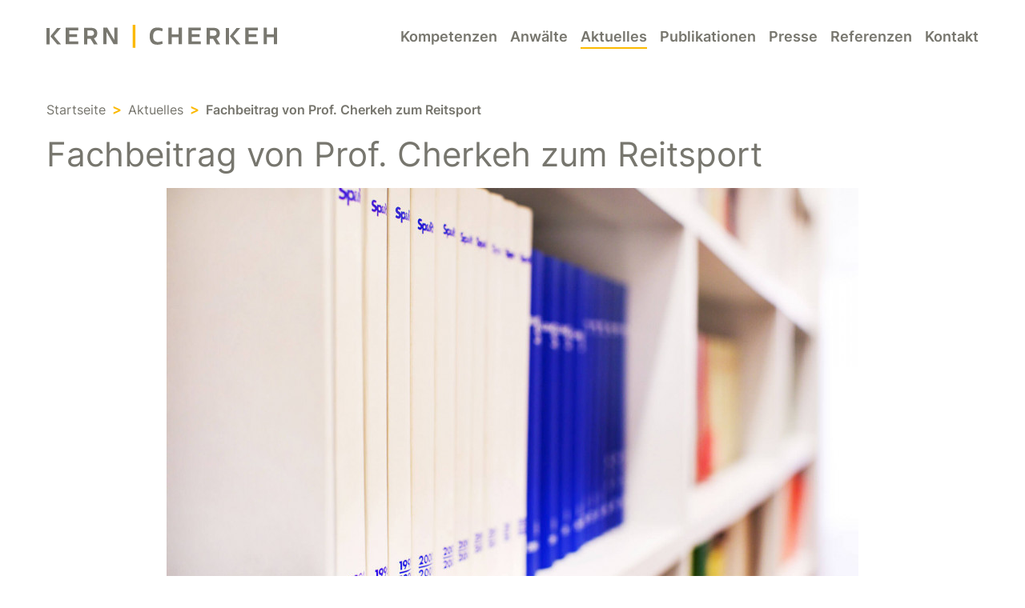

--- FILE ---
content_type: text/html; charset=UTF-8
request_url: https://www.kern-cherkeh.de/aktuelles/1930-2
body_size: 1755
content:
<!doctype html>
<html lang="de">
  <head>
    <meta charset="utf-8">
    <meta http-equiv="X-UA-Compatible" content="IE=edge">
    <meta name="viewport" content="width=device-width, initial-scale=1">
    <title>Fachbeitrag von Prof. Cherkeh zum Reitsport / KERN CHERKEH Rechtsanwälte</title>
    <meta name="description" content="Juristische Beratung im Arbeitsrecht, Wirtschaftsrecht, Sportrecht und Recht der neuen Medien, Sportlerverträge,Verbands- und Vereinsberatung,Sportmanagement,Sportsponsoring">
    <link rel="stylesheet" href="/css/site.css?id=52fbb30c5e1551ff0cd2">
    <link rel="apple-touch-icon" sizes="57x57" href="/images/favicon/apple-icon-57x57.png">
    <link rel="apple-touch-icon" sizes="60x60" href="/images/favicon/apple-icon-60x60.png">
    <link rel="apple-touch-icon" sizes="72x72" href="/images/favicon/apple-icon-72x72.png">
    <link rel="apple-touch-icon" sizes="76x76" href="/images/favicon/apple-icon-76x76.png">
    <link rel="apple-touch-icon" sizes="114x114" href="/images/favicon/apple-icon-114x114.png">
    <link rel="apple-touch-icon" sizes="120x120" href="/images/favicon/apple-icon-120x120.png">
    <link rel="apple-touch-icon" sizes="144x144" href="/images/favicon/apple-icon-144x144.png">
    <link rel="apple-touch-icon" sizes="152x152" href="/images/favicon/apple-icon-152x152.png">
    <link rel="apple-touch-icon" sizes="180x180" href="/images/favicon/apple-icon-180x180.png">
    <link rel="icon" type="image/png" sizes="192x192"  href="/images/favicon/android-icon-192x192.png">
    <link rel="icon" type="image/png" sizes="32x32" href="/images/favicon/favicon-32x32.png">
    <link rel="icon" type="image/png" sizes="96x96" href="/images/favicon/favicon-96x96.png">
    <link rel="icon" type="image/png" sizes="16x16" href="/images/favicon/favicon-16x16.png">
    <link rel="manifest" href="/images/favicon/manifest.json">
    <meta name="msapplication-TileColor" content="#ffffff">
    <meta name="msapplication-TileImage" content="/images/favicon/ms-icon-144x144.png">
    <meta name="theme-color" content="#ffffff">
  </head>
  <body>
    <div class="bg-white">
  <header>
    <a href="https://www.kern-cherkeh.de" aria-label="KERN CHERKEH Rechtsanwälte">
              <img src="/assets/bilder/logo.svg" class="logo" width="300" height="30" alt="KERN CHERKEH Rechtsanwälte">
      
    </a>
    <input type="checkbox" aria-label="menu" class="toggler" />
<div class="mainnav-toggle">
  <div></div>
</div>
<nav class="navigation">
  <ul class="mainnav">
    <li class=" mobile-show"><a href="/">Home</a></li>
                  <li class="mainnav-item"><a href="/kompetenzen">Kompetenzen</a></li>
                        <li class="mainnav-item"><a href="/anwaelte">Anwälte</a></li>
                        <li class="mainnav-item"><a href="/aktuelles" class="current">Aktuelles</a></li>
                        <li class="mainnav-item"><a href="/publikationen">Publikationen</a></li>
                        <li class="mainnav-item"><a href="/presse">Presse</a></li>
                        <li class="mainnav-item"><a href="/referenzen">Referenzen</a></li>
                        <li class="mainnav-item"><a href="/kontakt">Kontakt</a></li>
                              

    

  </ul>
  <div class="fastcontact small"><p>+49 (511) 89 76 57 - 0<br />
<a href="mailto:kanzlei@kern-cherkeh.de">kanzlei@kern-cherkeh.de</a></p>
</div>
</nav>
  </header>
</div>
    <main>
  
  <ul class="breadcrumbs">
  <li><a href="/">Startseite</a></li><li><a href="/aktuelles">Aktuelles</a></li><li class="current_bc"><a href="/aktuelles/1930-2">Fachbeitrag von Prof. Cherkeh zum Reitsport</a></li>
</ul>

  <h1>Fachbeitrag von Prof. Cherkeh zum Reitsport</h1>

  <div class="content-s">

          <img src="/img/containers/assets/aktuelles/2020-02-13_Missedtest.jpg/aaa904e26fe80e5cd102be48ed723175.jpg" width="864" height="532" alt="Bild zur Meldung" class="mb-m">
    

    <p class="mb-s">10.02.2016<br>

    <article class="content">
      <p><em>„Reiten und Reitsport als juristisches Themenfeld“</em>, in: <a target="_blank" href="http://www.peterlang.com/index.cfm?event=cmp.ccc.seitenstruktur.detailseiten&amp;seitentyp=produkt&amp;pk=88550&amp;cid=889">Die deutsche Pferdewirtschaft</a> – Betriebswirtschaftliche Aspekte zwischen Hobby und Unternehmung (Hrsg. Münch, Wiegand), 2016</p>
  
</article>

                  <div class="pt-s">
          <a href="/anwaelte/prof-dr-rainer-cherkeh">
                          <img src="/img/containers/assets/anwaelte/cherkeh.jpg/20e3ddd65d4efde4983328a7d9c3e0a5.jpg" width="120" height="120" alt="" class="circle-image ">
            
            <p class="semibold">Prof. Dr. Rainer Tarek Cherkeh</p>
          </a>
                      <p>Fachanwalt für Sportrecht</p>
                    <p><a href="mailto:cherkeh@kern-cherkeh.de" class="email">cherkeh@kern-cherkeh.de</a></p>
        </div>
      
    
  </div>

</main>
    <div class="bg-lightgrey">
  <footer>
    <div class="mtb-s">
      KERN CHERKEH Rechtsanwälte Partnerschaft mbB<br>
      Königstraße 7<br>
      D - 30175 Hannover<br>
      Telefon: +49 (511) 89 76 57 - 0<br>
      Telefax: +49 (511) 89 76 57 - 22<br>
      E-Mail: <a href="mailto:kanzlei@kern-cherkeh.de">kanzlei@kern-cherkeh.de</a>
    </div>
    <div class="mtb-s">
      © 2026 KERN  CHERKEH Rechtsanwälte Partnerschaft mbB<br>
      <ul class="flex-simple">
        <li><a href="/impressum" class="mr-s">Impressum</a></li>
        <li><a href="/datenschutz">Datenschutzerklärung</a></li>
      </ul>
    </div>
  </footer>
</div>


      </body>
</html>

--- FILE ---
content_type: text/css
request_url: https://www.kern-cherkeh.de/css/site.css?id=52fbb30c5e1551ff0cd2
body_size: 11709
content:
:root{font-size:16px;--sans-serif:"Inter",-apple-system,BlinkMacSystemFont,"Segoe UI",Roboto,Helvetica,Arial,sans-serif,"Apple Color Emoji","Segoe UI Emoji","Segoe UI Symbol",sans-serif;--white:#fff;--black:#494843;--midgrey:#77766e;--lightgrey:#f5f5f5;--brandcolor:#fbb900;--bg-light:#f5f5f5;--logo-s:13rem;--logo-l:18rem;--homehead:#77766e}

/*! normalize.css v8.0.1 | MIT License | github.com/necolas/normalize.css */html{line-height:1.15;-webkit-text-size-adjust:100%}main{display:block}h1{font-size:2em;margin:.67em 0}hr{box-sizing:content-box;height:0;overflow:visible}pre{font-family:monospace,monospace;font-size:1em}a{background-color:transparent}abbr[title]{border-bottom:none;text-decoration:underline;-webkit-text-decoration:underline dotted;text-decoration:underline dotted}b,strong{font-weight:bolder}code,kbd,samp{font-family:monospace,monospace;font-size:1em}small{font-size:80%}sub,sup{font-size:75%;line-height:0;position:relative;vertical-align:baseline}sub{bottom:-.25em}sup{top:-.5em}img{border-style:none}button,input,optgroup,select,textarea{font-family:inherit;font-size:100%;line-height:1.15;margin:0}button,input{overflow:visible}button,select{text-transform:none}[type=button],[type=reset],[type=submit],button{-webkit-appearance:button}[type=button]::-moz-focus-inner,[type=reset]::-moz-focus-inner,[type=submit]::-moz-focus-inner,button::-moz-focus-inner{border-style:none;padding:0}[type=button]:-moz-focusring,[type=reset]:-moz-focusring,[type=submit]:-moz-focusring,button:-moz-focusring{outline:1px dotted ButtonText}fieldset{padding:.35em .75em .625em}legend{box-sizing:border-box;color:inherit;display:table;max-width:100%;padding:0;white-space:normal}progress{vertical-align:baseline}textarea{overflow:auto}[type=checkbox],[type=radio]{box-sizing:border-box;padding:0}[type=number]::-webkit-inner-spin-button,[type=number]::-webkit-outer-spin-button{height:auto}[type=search]{-webkit-appearance:textfield;outline-offset:-2px}[type=search]::-webkit-search-decoration{-webkit-appearance:none}::-webkit-file-upload-button{-webkit-appearance:button;font:inherit}details{display:block}summary{display:list-item}[hidden],template{display:none}blockquote,dd,dl,figure,h1,h2,h3,h4,h5,h6,hr,p,pre{margin:0}button{background-color:transparent;background-image:none;padding:0}button:focus{outline:1px dotted;outline:5px auto -webkit-focus-ring-color}fieldset,ol,ul{margin:0;padding:0}ol,ul{list-style:none}html{box-sizing:border-box}*,:after,:before{box-sizing:inherit}@font-face{font-family:Inter;font-style:normal;font-weight:300;src:local(""),url(/fonts/inter-v3-latin-300.woff2) format("woff2"),url(/fonts/inter-v3-latin-300.woff) format("woff")}@font-face{font-family:Inter;font-style:normal;font-weight:400;src:local(""),url(/fonts/inter-v3-latin-regular.woff2) format("woff2"),url(/fonts/inter-v3-latin-regular.woff) format("woff")}@font-face{font-family:Inter;font-style:normal;font-weight:600;src:local(""),url(/fonts/inter-v3-latin-600.woff2) format("woff2"),url(/fonts/inter-v3-latin-600.woff) format("woff")}@font-face{font-family:Inter;font-style:normal;font-weight:700;src:local(""),url(/fonts/inter-v3-latin-700.woff2) format("woff2"),url(/fonts/inter-v3-latin-700.woff) format("woff")}.bg-light{background-color:#f5f5f5;background-color:var(--bg-light)}.bg-white{background-color:#fff;background-color:var(--white)}.bg-lightgrey{background-color:#f5f5f5;background-color:var(--lightgrey)}.bt-lightgrey{border-top:1px solid #f5f5f5;border-top:1px solid var(--lightgrey)}.content ul{margin-bottom:2rem}.content ul li{padding-left:2rem}.content ul li:before{content:"\2014";color:#fbb900;color:var(--brandcolor);position:absolute;margin-left:-2rem}.content ol{list-style-type:decimal;padding-left:2rem}.content h2,.content p{margin-bottom:1rem}.content-s{max-width:54rem;margin:0 auto}.content blockquote{margin-left:2rem}img{max-width:100%;height:auto}.circle-image{border-radius:50%;width:6rem;height:6rem}.references-image{max-width:10rem}.scale-imglink{transition:all .2s ease-in-out}.scale-imglink:hover{transform:scale(1.025)}.marker:before{content:"";display:block;margin-bottom:1rem;width:4rem;height:.35rem;background-color:#fbb900;background-color:var(--brandcolor)}a{color:#77766e;color:var(--midgrey);font-weight:600;text-decoration:none}a:hover{color:#494843;color:var(--black)}.current{padding-bottom:.2rem;border-bottom:2px solid #fbb900;border-bottom:2px solid var(--brandcolor)}.content a,.underline-links a{background:linear-gradient(180deg,#fbb900 0,#fbb900);background:linear-gradient(180deg,var(--brandcolor) 0,var(--brandcolor));background-position:0 100%;background-repeat:repeat-x;background-size:2px 2px;transition:background-size .2s}.content a:hover,.underline-links a:hover{background-size:2px 50px;color:#494843;color:var(--black)}body{color:#494843;color:var(--black);font-family:Inter,-apple-system,BlinkMacSystemFont,Segoe UI,Roboto,Helvetica,Arial,sans-serif,Apple Color Emoji,Segoe UI Emoji,Segoe UI Symbol;font-family:var(--sans-serif);font-size:1rem;font-weight:400;line-height:1.5;-webkit-font-smoothing:antialiased;-moz-osx-font-smoothing:grayscale;font-feature-settings:normal;margin:0}@media (min-width:40rem){body{font-size:1.125rem}}.taxonomy{display:flex;flex-wrap:wrap}.taxonomy li a{font-size:.95rem;text-transform:uppercase;color:#fbb900;color:var(--brandcolor)}.taxonomy li a:hover{color:#494843;color:var(--black)}.taxonomy li:after{content:"|";padding:0 .5rem}.taxonomy li:last-child:after{content:""}.flex-simple{display:flex;flex-direction:column}.flex-simple li{padding:.5rem 0}@media (min-width:49rem){.flex-simple{flex-direction:row}.flex-simple li{padding:0}}.grid-cols-1-2,.grid-cols-2,.grid-cols-3{display:grid;grid-template-columns:1fr;grid-gap:2rem;gap:2rem;margin-bottom:4rem}@media (min-width:40rem){.grid-cols-3{grid-template-columns:repeat(2,minmax(0,1fr))}}@media (min-width:49rem){.grid-cols-2{grid-template-columns:repeat(2,minmax(0,1fr))}.grid-cols-3{grid-template-columns:repeat(3,minmax(0,1fr))}.grid-cols-1-2{grid-template-columns:2fr 1fr}}.grid-overlap{display:grid;grid-gap:2rem;gap:2rem}@media (min-width:49rem){.grid-overlap{grid-template-columns:repeat(12,1fr);align-items:center}.grid-overlap-box{grid-column:8/-1;grid-row:2/5}.grid-overlap-image{grid-column:1/9;grid-row:1/4}}.mtb-s{margin-top:1rem}.mb-s,.mtb-s{margin-bottom:1rem}.mb-m{margin-bottom:2rem}.mb-l{margin-bottom:3rem}.mb-xl{margin-bottom:6rem}.ml-s{margin-left:1rem}.mr-s{margin-right:1rem}.pt-s{padding-top:1rem}.p-m{padding:2rem}h1{color:#77766e;color:var(--midgrey);font-size:2rem;font-weight:400;line-height:1.25;margin-bottom:1rem}h2{line-height:1.25}.component-title,h2{font-size:1.5rem;font-weight:600}.component-title{color:#77766e;color:var(--midgrey);-webkit-text-decoration:underline #fbb900 solid .15em;text-decoration:underline #fbb900 solid .15em;-webkit-text-decoration:underline var(--brandcolor) solid .15em;text-decoration:underline var(--brandcolor) solid .15em;text-underline-offset:.25em;margin-bottom:1.5rem}.lawyer{font-size:1.75rem}.center{text-align:center}.small{font-size:.9rem}.email{font-size:1rem}.email,.regular{font-weight:400}.homehead,.semibold{font-weight:600}.homehead{color:#77766e;color:var(--homehead)}.brandcolor{color:#fbb900;color:var(--brandcolor)}.midgrey{color:#77766e;color:var(--midgrey)}.intro p{font-size:1rem;margin-bottom:1rem}@media (min-width:40rem){h1{font-size:2.65rem}.intro p{font-size:1.3rem}}.content,.hyphens,h1,h2{-webkit-hyphens:auto;-ms-hyphens:auto;hyphens:auto}@media (min-width:40rem){.content,.hyphens,h1,h2{-webkit-hyphens:manual;-ms-hyphens:manual;hyphens:manual}}.no-hyphens{-webkit-hyphens:manual;-ms-hyphens:manual;hyphens:manual}.lowercase{text-transform:lowercase;font-size:1rem}.fade-in-text{-webkit-animation:fadeIn 5s linear;animation:fadeIn 5s linear}@-webkit-keyframes fadeIn{0%{opacity:0}to{opacity:1}}@keyframes fadeIn{0%{opacity:0}to{opacity:1}}.breadcrumbs{display:none}@media (min-width:64rem){.breadcrumbs{display:flex;flex-wrap:wrap;margin-bottom:1rem}}.breadcrumbs li a{font-size:1rem;font-weight:400}.breadcrumbs li.current_bc a{font-weight:600}.breadcrumbs li:after{content:">";color:#fbb900;color:var(--brandcolor);font-weight:600;padding:0 .5rem}.breadcrumbs li:last-child:after{content:""}.contact{display:grid;grid-template-columns:1fr;grid-gap:2rem;gap:2rem}@media (min-width:40rem){.contact{grid-template-columns:repeat(2,minmax(0,1fr))}}@media (min-width:49rem){.contact{grid-template-columns:1fr}}.contact li{margin-bottom:2rem}.contact li .sport_extra p{font-size:1rem;margin-bottom:1rem}header{width:100%;max-width:80rem;margin:0 auto;padding:1rem 2rem;display:flex;justify-content:space-between;align-items:center;min-height:5.5rem}@media (min-width:40rem){header{width:96%}}.logo{width:13rem;width:var(--logo-s);vertical-align:top}@media (min-width:25rem){.logo{width:18rem;width:var(--logo-l)}}.zindex{z-index:11}.hero-full img,footer{width:100%}footer{max-width:80rem;margin:0 auto;padding:1rem 2rem;display:flex;justify-content:space-between;align-items:flex-end;flex-wrap:wrap}@media (min-width:40rem){footer{width:96%}}main{width:100%;max-width:80rem;margin:0 auto;padding:2rem}@media (min-width:40rem){main{width:96%}}.movetop{position:relative;top:-.5rem;z-index:5;background-color:#fff;background-color:var(--white)}@media (min-width:40rem){.movetop{top:-5rem}}.navigation{position:fixed;left:110%;top:0;width:19rem;height:100%;padding:4rem 2rem 0;overflow-x:hidden;z-index:10;background-color:#fff;background-color:var(--white);box-shadow:-3px 0 8px rgba(0,0,0,.2);transition:all .4s ease-out;display:flex;flex-direction:column;justify-content:space-between}.toggler:checked~.navigation{transform:translateX(-19rem);transition:all .4s ease-out}.mainnav{margin-bottom:3rem}.mainnav-item{padding-top:.5rem}@media (min-width:72rem){.navigation{display:block;position:static;left:auto;top:auto;width:auto;height:auto;padding:0;transition:none;background-color:transparent;box-shadow:none}.mainnav{display:flex;align-items:center;margin-bottom:0}.mainnav-item{padding:1rem .5rem}.mainnav-item:last-child{padding:1rem 0 1rem .5rem}.mobile-show{display:none}}.toggler{opacity:0;height:50px;width:50px;cursor:pointer;z-index:20}.mainnav-toggle,.toggler{position:absolute;top:.8rem;right:1rem}.mainnav-toggle{height:60px;width:60px;background:0 0;padding:1rem;display:flex;flex-direction:column;align-items:center;justify-content:center;z-index:15}@media (min-width:72rem){.mainnav-toggle,.toggler{display:none}}.mainnav-toggle>div{position:relative;top:0;left:0;width:100%;height:2px;background:#494843;background:var(--black);flex:none;display:flex;align-items:center;justify-content:center;transition:.4s}.mainnav-toggle>div:after,.mainnav-toggle>div:before{content:"";position:absolute;top:10px;left:0;background:inherit;height:2px;width:100%;z-index:1}.mainnav-toggle>div:after{top:-10px}.toggler:checked+.mainnav-toggle>div{transform:rotate(135deg)}.toggler:checked+.mainnav-toggle>div:after,.toggler:checked+.mainnav-toggle>div:before{top:0;transform:rotate(90deg)}.toggler:checked:hover+.mainnav-toggle>div{transform:rotate(225deg)}.fastcontact{padding:2rem 0;border-top:1px solid #fbb900;border-top:1px solid var(--brandcolor)}@media (min-width:72rem){.fastcontact{display:none}}.newsgrid_item{display:flex;flex-direction:column;justify-content:space-between}main nav{text-align:center}.pagination{display:inline-flex;flex-wrap:wrap}.pagination li{font-size:.95rem;padding:1rem 1.5rem}.pagination li.active{font-weight:600;padding-bottom:.2rem;border-bottom:2px solid #fbb900;border-bottom:2px solid var(--brandcolor)}.swiper-button-next,.swiper-button-prev{color:#fff!important}.swiperref{margin-left:auto;margin-right:auto;position:relative;overflow:hidden;list-style:none;padding:0;z-index:1}


--- FILE ---
content_type: image/svg+xml
request_url: https://www.kern-cherkeh.de/assets/bilder/logo.svg
body_size: 1207
content:
<svg version="1.1" id="Ebene_1" xmlns="http://www.w3.org/2000/svg" x="0" y="0" viewBox="0 0 300 30" xml:space="preserve"><style>.st0{fill:#797870}</style><path class="st0" d="M300 3.7h-4.2v8.6h-9.1V3.7h-4.2v21.2h4.2v-9.1h9.1v9.1h4.2V3.7zm-37 3.5h11.9V3.7h-16.3v21.2h16.3v-3.5H263v-5.8h10.2v-3.5H263V7.2zm-10.7 17.9l-9.1-10.7L252.3 4h-4.9l-8.8 10.7 8.8 10.5h4.9zm-18.9 0h4.2V4h-4.2v21.1zm-20.7-10.7V7.2h4.2c3 0 4.4 1.2 4.4 3.5s-1.4 3.5-4.4 3.5h-4.2v.2zm4 3.5l4.4 7.2h4.9l-4.9-7.7c3-.9 4.4-3 4.4-6.5 0-4.7-2.8-7-8.1-7h-9.1v21.2h4.2v-7.2h4.2zM189 7.2h11.9V3.7h-16.3v21.2h16.3v-3.5H189v-5.8h10.2v-3.5H189V7.2zm-12.8-3.5H172v8.6h-9.1V3.7h-4.2v21.2h4.2v-9.1h9.1v9.1h4.2V3.7zm-24.9 1.2c-2.1-.9-4.4-1.4-7-1.4-6.7 0-10 4-10 11.2 0 7.2 3.3 10.9 10 10.9 2.3 0 4.9-.5 7-1.4l-.7-3.3c-1.9.7-3.7 1.2-5.4 1.2-4.2 0-6.5-2.6-6.5-7.2 0-4.9 2.3-7.7 6.5-7.7 1.6 0 3.5.5 5.4 1.2l.7-3.5z"/><path fill="#fbb900" d="M112.2 0h3.5v29.6h-3.5z"/><path class="st0" d="M92.4 3.7h-4.2v15.6L79.1 3.7H74v21.2h4.2V9.3l9.1 15.6h5.1V3.7zM53.3 14.4V7.2h4.2c3 0 4.4 1.2 4.4 3.5s-1.4 3.5-4.4 3.5h-4.2v.2zm4 3.5l4.4 7.2h4.9l-4.9-7.7c3-.9 4.4-3 4.4-6.5 0-4.7-2.8-7-8.1-7h-9.1v21.2h4.2v-7.2h4.2zM29.6 7.2h11.9V3.7H25.1v21.2h16.3v-3.5H29.6v-5.8h10.2v-3.5H29.6V7.2zM18.9 25.1L9.8 14.4 18.9 4H14L5.1 14.7 14 25.1h4.9zM0 25.1h4.2V4H0v21.1z"/></svg>